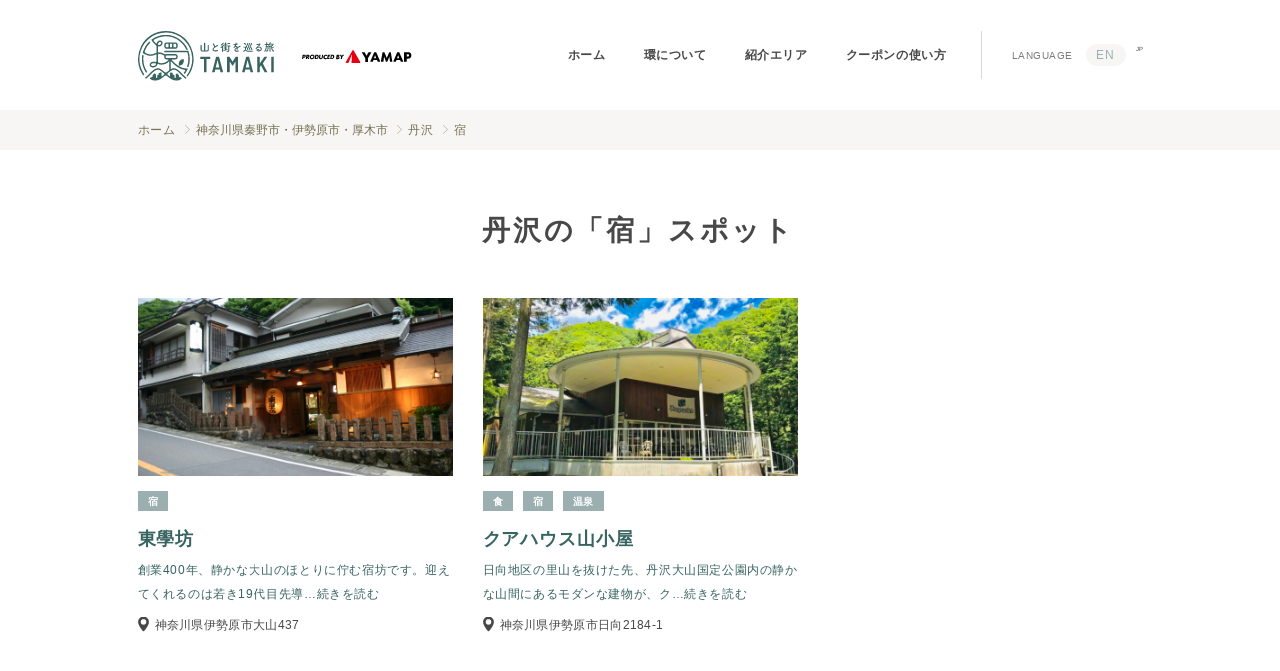

--- FILE ---
content_type: text/html; charset=UTF-8
request_url: https://tamaki.yamap.com/cat-course/cat_inn/?cat_slug_mountain=%E4%B8%B9%E6%B2%A2
body_size: 7330
content:

<!DOCTYPE html>
<html lang="ja"
	prefix="og: https://ogp.me/ns#"  class="mouse modern">
<head>
<meta charset="utf-8">
<meta http-equiv="X-UA-Compatible" content="IE=edge,chrome=1">
<meta name="format-detection" content="telephone=no">
<meta name="viewport" content="width=device-width,initial-scale=1.0">
<title>宿｜山と街を巡る旅 環｜YAMAP</title>
<meta name="description" content="">

<!-- style -->
<link rel="stylesheet" type="text/css" href="https://tamaki.yamap.com/wp-content/themes/yamap/assets/css/animate.min.css">
<link rel="stylesheet" type="text/css" href="https://tamaki.yamap.com/wp-content/themes/yamap/assets/css/vegas.min.css">
<link rel="stylesheet" type="text/css" href="https://tamaki.yamap.com/wp-content/themes/yamap/assets/css/lightbox.css">
<link rel="stylesheet" type="text/css" href="https://tamaki.yamap.com/wp-content/themes/yamap/assets/css/common.css">
<link rel="stylesheet" type="text/css" href="https://tamaki.yamap.com/wp-content/themes/yamap/assets/css/list_spot.css">
<!-- icon -->
<link rel="shortcut icon" href="https://tamaki.yamap.com/wp-content/themes/yamap/assets/img/common/favicon.ico" type="image/vnd.microsoft.icon">
<link rel="apple-touch-icon" href="https://tamaki.yamap.com/wp-content/themes/yamap/assets/img/common/apple-touch-icon.png">

<!-- Google Tag Manager -->
<script>(function(w,d,s,l,i){w[l]=w[l]||[];w[l].push({'gtm.start':
new Date().getTime(),event:'gtm.js'});var f=d.getElementsByTagName(s)[0],
j=d.createElement(s),dl=l!='dataLayer'?'&l='+l:'';j.async=true;j.src=
'https://www.googletagmanager.com/gtm.js?id='+i+dl;f.parentNode.insertBefore(j,f);
})(window,document,'script','dataLayer','GTM-5572V2K');</script>
<!-- End Google Tag Manager -->

<meta name='robots' content='max-image-preview:large' />

<!-- All in One SEO Pack 3.2.10 によって Michael Torbert の Semper Fi Web Design[314,321] -->
<link rel="next" href="https://tamaki.yamap.com/cat-course/cat_inn/page/2/?cat_slug_mountain=%E4%B8%B9%E6%B2%A2" />

<script type="application/ld+json" class="aioseop-schema">{}</script>
<link rel="canonical" href="https://tamaki.yamap.com/cat-course/cat_inn/" />
<!-- All in One SEO Pack -->
<link rel='stylesheet' id='wp-block-library-css'  href='https://tamaki.yamap.com/wp-includes/css/dist/block-library/style.min.css?ver=5.9.12' type='text/css' media='all' />
<style id='global-styles-inline-css' type='text/css'>
body{--wp--preset--color--black: #000000;--wp--preset--color--cyan-bluish-gray: #abb8c3;--wp--preset--color--white: #ffffff;--wp--preset--color--pale-pink: #f78da7;--wp--preset--color--vivid-red: #cf2e2e;--wp--preset--color--luminous-vivid-orange: #ff6900;--wp--preset--color--luminous-vivid-amber: #fcb900;--wp--preset--color--light-green-cyan: #7bdcb5;--wp--preset--color--vivid-green-cyan: #00d084;--wp--preset--color--pale-cyan-blue: #8ed1fc;--wp--preset--color--vivid-cyan-blue: #0693e3;--wp--preset--color--vivid-purple: #9b51e0;--wp--preset--gradient--vivid-cyan-blue-to-vivid-purple: linear-gradient(135deg,rgba(6,147,227,1) 0%,rgb(155,81,224) 100%);--wp--preset--gradient--light-green-cyan-to-vivid-green-cyan: linear-gradient(135deg,rgb(122,220,180) 0%,rgb(0,208,130) 100%);--wp--preset--gradient--luminous-vivid-amber-to-luminous-vivid-orange: linear-gradient(135deg,rgba(252,185,0,1) 0%,rgba(255,105,0,1) 100%);--wp--preset--gradient--luminous-vivid-orange-to-vivid-red: linear-gradient(135deg,rgba(255,105,0,1) 0%,rgb(207,46,46) 100%);--wp--preset--gradient--very-light-gray-to-cyan-bluish-gray: linear-gradient(135deg,rgb(238,238,238) 0%,rgb(169,184,195) 100%);--wp--preset--gradient--cool-to-warm-spectrum: linear-gradient(135deg,rgb(74,234,220) 0%,rgb(151,120,209) 20%,rgb(207,42,186) 40%,rgb(238,44,130) 60%,rgb(251,105,98) 80%,rgb(254,248,76) 100%);--wp--preset--gradient--blush-light-purple: linear-gradient(135deg,rgb(255,206,236) 0%,rgb(152,150,240) 100%);--wp--preset--gradient--blush-bordeaux: linear-gradient(135deg,rgb(254,205,165) 0%,rgb(254,45,45) 50%,rgb(107,0,62) 100%);--wp--preset--gradient--luminous-dusk: linear-gradient(135deg,rgb(255,203,112) 0%,rgb(199,81,192) 50%,rgb(65,88,208) 100%);--wp--preset--gradient--pale-ocean: linear-gradient(135deg,rgb(255,245,203) 0%,rgb(182,227,212) 50%,rgb(51,167,181) 100%);--wp--preset--gradient--electric-grass: linear-gradient(135deg,rgb(202,248,128) 0%,rgb(113,206,126) 100%);--wp--preset--gradient--midnight: linear-gradient(135deg,rgb(2,3,129) 0%,rgb(40,116,252) 100%);--wp--preset--duotone--dark-grayscale: url('#wp-duotone-dark-grayscale');--wp--preset--duotone--grayscale: url('#wp-duotone-grayscale');--wp--preset--duotone--purple-yellow: url('#wp-duotone-purple-yellow');--wp--preset--duotone--blue-red: url('#wp-duotone-blue-red');--wp--preset--duotone--midnight: url('#wp-duotone-midnight');--wp--preset--duotone--magenta-yellow: url('#wp-duotone-magenta-yellow');--wp--preset--duotone--purple-green: url('#wp-duotone-purple-green');--wp--preset--duotone--blue-orange: url('#wp-duotone-blue-orange');--wp--preset--font-size--small: 13px;--wp--preset--font-size--medium: 20px;--wp--preset--font-size--large: 36px;--wp--preset--font-size--x-large: 42px;}.has-black-color{color: var(--wp--preset--color--black) !important;}.has-cyan-bluish-gray-color{color: var(--wp--preset--color--cyan-bluish-gray) !important;}.has-white-color{color: var(--wp--preset--color--white) !important;}.has-pale-pink-color{color: var(--wp--preset--color--pale-pink) !important;}.has-vivid-red-color{color: var(--wp--preset--color--vivid-red) !important;}.has-luminous-vivid-orange-color{color: var(--wp--preset--color--luminous-vivid-orange) !important;}.has-luminous-vivid-amber-color{color: var(--wp--preset--color--luminous-vivid-amber) !important;}.has-light-green-cyan-color{color: var(--wp--preset--color--light-green-cyan) !important;}.has-vivid-green-cyan-color{color: var(--wp--preset--color--vivid-green-cyan) !important;}.has-pale-cyan-blue-color{color: var(--wp--preset--color--pale-cyan-blue) !important;}.has-vivid-cyan-blue-color{color: var(--wp--preset--color--vivid-cyan-blue) !important;}.has-vivid-purple-color{color: var(--wp--preset--color--vivid-purple) !important;}.has-black-background-color{background-color: var(--wp--preset--color--black) !important;}.has-cyan-bluish-gray-background-color{background-color: var(--wp--preset--color--cyan-bluish-gray) !important;}.has-white-background-color{background-color: var(--wp--preset--color--white) !important;}.has-pale-pink-background-color{background-color: var(--wp--preset--color--pale-pink) !important;}.has-vivid-red-background-color{background-color: var(--wp--preset--color--vivid-red) !important;}.has-luminous-vivid-orange-background-color{background-color: var(--wp--preset--color--luminous-vivid-orange) !important;}.has-luminous-vivid-amber-background-color{background-color: var(--wp--preset--color--luminous-vivid-amber) !important;}.has-light-green-cyan-background-color{background-color: var(--wp--preset--color--light-green-cyan) !important;}.has-vivid-green-cyan-background-color{background-color: var(--wp--preset--color--vivid-green-cyan) !important;}.has-pale-cyan-blue-background-color{background-color: var(--wp--preset--color--pale-cyan-blue) !important;}.has-vivid-cyan-blue-background-color{background-color: var(--wp--preset--color--vivid-cyan-blue) !important;}.has-vivid-purple-background-color{background-color: var(--wp--preset--color--vivid-purple) !important;}.has-black-border-color{border-color: var(--wp--preset--color--black) !important;}.has-cyan-bluish-gray-border-color{border-color: var(--wp--preset--color--cyan-bluish-gray) !important;}.has-white-border-color{border-color: var(--wp--preset--color--white) !important;}.has-pale-pink-border-color{border-color: var(--wp--preset--color--pale-pink) !important;}.has-vivid-red-border-color{border-color: var(--wp--preset--color--vivid-red) !important;}.has-luminous-vivid-orange-border-color{border-color: var(--wp--preset--color--luminous-vivid-orange) !important;}.has-luminous-vivid-amber-border-color{border-color: var(--wp--preset--color--luminous-vivid-amber) !important;}.has-light-green-cyan-border-color{border-color: var(--wp--preset--color--light-green-cyan) !important;}.has-vivid-green-cyan-border-color{border-color: var(--wp--preset--color--vivid-green-cyan) !important;}.has-pale-cyan-blue-border-color{border-color: var(--wp--preset--color--pale-cyan-blue) !important;}.has-vivid-cyan-blue-border-color{border-color: var(--wp--preset--color--vivid-cyan-blue) !important;}.has-vivid-purple-border-color{border-color: var(--wp--preset--color--vivid-purple) !important;}.has-vivid-cyan-blue-to-vivid-purple-gradient-background{background: var(--wp--preset--gradient--vivid-cyan-blue-to-vivid-purple) !important;}.has-light-green-cyan-to-vivid-green-cyan-gradient-background{background: var(--wp--preset--gradient--light-green-cyan-to-vivid-green-cyan) !important;}.has-luminous-vivid-amber-to-luminous-vivid-orange-gradient-background{background: var(--wp--preset--gradient--luminous-vivid-amber-to-luminous-vivid-orange) !important;}.has-luminous-vivid-orange-to-vivid-red-gradient-background{background: var(--wp--preset--gradient--luminous-vivid-orange-to-vivid-red) !important;}.has-very-light-gray-to-cyan-bluish-gray-gradient-background{background: var(--wp--preset--gradient--very-light-gray-to-cyan-bluish-gray) !important;}.has-cool-to-warm-spectrum-gradient-background{background: var(--wp--preset--gradient--cool-to-warm-spectrum) !important;}.has-blush-light-purple-gradient-background{background: var(--wp--preset--gradient--blush-light-purple) !important;}.has-blush-bordeaux-gradient-background{background: var(--wp--preset--gradient--blush-bordeaux) !important;}.has-luminous-dusk-gradient-background{background: var(--wp--preset--gradient--luminous-dusk) !important;}.has-pale-ocean-gradient-background{background: var(--wp--preset--gradient--pale-ocean) !important;}.has-electric-grass-gradient-background{background: var(--wp--preset--gradient--electric-grass) !important;}.has-midnight-gradient-background{background: var(--wp--preset--gradient--midnight) !important;}.has-small-font-size{font-size: var(--wp--preset--font-size--small) !important;}.has-medium-font-size{font-size: var(--wp--preset--font-size--medium) !important;}.has-large-font-size{font-size: var(--wp--preset--font-size--large) !important;}.has-x-large-font-size{font-size: var(--wp--preset--font-size--x-large) !important;}
</style>
<link rel='stylesheet' id='bogo-css'  href='https://tamaki.yamap.com/wp-content/plugins/bogo/includes/css/style.css?ver=3.2.1' type='text/css' media='all' />
<link rel="alternate" hreflang="ja" href="https://tamaki.yamap.com/cat-course/cat_inn/" />
<link rel="alternate" hreflang="en-US" href="https://tamaki.yamap.com/en/cat-course/cat_inn/" />

</head>

<body>

<!-- Google Tag Manager (noscript) -->
<noscript><iframe src="https://www.googletagmanager.com/ns.html?id=GTM-5572V2K"
height="0" width="0" style="display:none;visibility:hidden"></iframe></noscript>
<!-- End Google Tag Manager (noscript) -->

<header class="global-header">
	<div class="box-title">
		 <h2><a href="https://tamaki.yamap.com/"><img src="https://tamaki.yamap.com/wp-content/themes/yamap/assets/img/common/logo_tamaki.svg" alt="山と街を巡る旅 環｜YAMAP"></a></h2>
		 <h3><img src="https://tamaki.yamap.com/wp-content/themes/yamap/assets/img/common/logo_produced_by_yamap.svg" alt="PRODUCED BY YAMAP"></h3>
	</div>
	<div class="box-nav">
		<div class="block-global">		
			<nav class="nav-global">
				<ul>
					<li><a href="https://tamaki.yamap.com/">ホーム</a></li>
					<li><a href="https://tamaki.yamap.com/about/">環について</a></li>
					<li><a href="https://tamaki.yamap.com/list_area/">紹介エリア</a></li>
					<li><a href="https://tamaki.yamap.com/coupon/">クーポンの使い方</a></li>

				</ul>
			</nav>
		</div>
		<div class="block-language">
			<h3>LANGUAGE</h3>		
			<nav class="nav-language">
				    <ul class="bogo-language-switcher"><li class="en-US en first"><a rel="alternate" hreflang="en-US" href="https://tamaki.yamap.com/en/cat-course/cat_inn/" title="英語 (アメリカ)">EN</a></li>
<li class="ja current last">JP</li>
</ul>
			</nav>
		</div>
	</div>
</header>

<div class="box-nav-sp">
	<div class="inner">	
		<div class="menu-button">
			<div class="inner">
				<span class="top"></span>
				<span class="middle"></span>
				<span class="bottom"></span>
			</div>    		
		</div>

		<div class="menu-field">
			<div class="inner">			
				<nav>
					<ul>

					<li><a href="https://tamaki.yamap.com/">ホーム</a></li>
					<li><a href="https://tamaki.yamap.com/about/">環について</a></li>
					<li><a href="https://tamaki.yamap.com/list_area/">紹介エリア</a></li>
					<li><a href="https://tamaki.yamap.com/coupon/">クーポンの使い方</a></li>
				</ul>
				</nav>
				<div class="block-language">
					<h3>LANGUAGE</h3>		
					<nav class="nav-language">
				    <ul class="bogo-language-switcher"><li class="en-US en first"><a rel="alternate" hreflang="en-US" href="https://tamaki.yamap.com/en/cat-course/cat_inn/" title="英語 (アメリカ)">EN</a></li>
<li class="ja current last">JP</li>
</ul>
					</nav>
				</div>
				<div class="block-sub">
					<nav class="nav-sub">
						<ul>
							<li><a href="https://tamaki.yamap.com/publish/">掲載をお考えの方</a></li>
				
							<li><a href="https://corporate.yamap.co.jp/" target="_blank">運営会社</a></li>
							<li><a href="https://yamap.com/" target="_blank">YAMAP</a></li>
							<li><a href="https://mag.yamap.com/" target="_blank">MAGAZINE</a></li>
							<li><a href="https://store.yamap.com/" target="_blank">STORE</a></li>
						</ul>
					</nav>
				</div>
			</div>
		</div>
	</div>
</div>
<div class="breadcrumb">    <ul itemscope itemtype="https://schema.org/BreadcrumbList"><li itemprop="itemListElement" itemscope itemtype="https://schema.org/ListItem">    <a href="https://tamaki.yamap.com" itemprop="item" href="https://cluster-seo.com/"><span itemprop="name">ホーム</span></a>    <meta itemprop="position" content="1" /></li><li itemprop="itemListElement" itemscope itemtype="https://schema.org/ListItem">    <span itemprop="name">神奈川県秦野市・伊勢原市・厚木市</span>    <meta itemprop="position" content="1" /></li> <li itemprop="itemListElement" itemscope itemtype="https://schema.org/ListItem">    <a href="https://tamaki.yamap.com/mountain_range/7988/" itemprop="item" href="https://cluster-seo.com/"><span itemprop="name">丹沢</span></a>    <meta itemprop="position" content="2" /></li> <li itemprop="itemListElement" itemscope itemtype="https://schema.org/ListItem">    <span>宿</span></li>    </ul></div>
<main>


  <section class="con-spot">
    <div class="inner">
      
        <h1 class="title-h1-style01">丹沢の「宿」スポット</h1>
      

<div class="block-view-pc"><ul class="list-spot js-block_more">

<li>  <a href="https://tamaki.yamap.com/spot/8439/">    <div class="image"><span class="lazyload" data-bg="https://wp-offlod-yamap-tamakiblog-production.s3.ap-northeast-1.amazonaws.com/wp-content/uploads/2021/02/08100838/6_tanzawa_togakubo7-1400x934.jpg"></span></div>    <div class="detail"><ul class="list-category"><li><span class="color02 ">宿</span></li>        </ul>      <h3>東學坊</h3><p class="text">創業400年、静かな大山のほとりに佇む宿坊です。迎えてくれるのは若き19代目先導<span class="more">…続きを読む</span></p>      <p class="text-area">神奈川県伊勢原市大山437</p>    </div>  </a></li>


<li>  <a href="https://tamaki.yamap.com/spot/8410/">    <div class="image"><span class="lazyload" data-bg="https://wp-offlod-yamap-tamakiblog-production.s3.ap-northeast-1.amazonaws.com/wp-content/uploads/2021/02/08094513/3_tanzawa_yamagoya4-1400x934.jpg"></span></div>    <div class="detail"><ul class="list-category"><li><span class="color02 ">食</span></li><li><span class="color02 ">宿</span></li><li><span class="color02 ">温泉</span></li>        </ul>      <h3>クアハウス山小屋</h3><p class="text">日向地区の里山を抜けた先、丹沢大山国定公園内の静かな山間にあるモダンな建物が、ク<span class="more">…続きを読む</span></p>      <p class="text-area">神奈川県伊勢原市日向2184-1</p>    </div>  </a></li>
</ul></div><div class="block-view-sp"><ul class="list-spot js-block_more">

<li>  <a href="https://tamaki.yamap.com/spot/8439/">    <div class="image"><span class="lazyload" data-bg="https://wp-offlod-yamap-tamakiblog-production.s3.ap-northeast-1.amazonaws.com/wp-content/uploads/2021/02/08100838/6_tanzawa_togakubo7-1400x934.jpg"></span></div>    <div class="detail"><ul class="list-category"><li><span class="color02 ">宿</span></li>        </ul>      <h3>東學坊</h3><p class="text">創業400年、静かな大山のほとりに佇む宿坊です。迎えてくれるのは若き19代目先導<span class="more">…続きを読む</span></p>      <p class="text-area">神奈川県伊勢原市大山437</p>    </div>  </a></li>


<li>  <a href="https://tamaki.yamap.com/spot/8410/">    <div class="image"><span class="lazyload" data-bg="https://wp-offlod-yamap-tamakiblog-production.s3.ap-northeast-1.amazonaws.com/wp-content/uploads/2021/02/08094513/3_tanzawa_yamagoya4-1400x934.jpg"></span></div>    <div class="detail"><ul class="list-category"><li><span class="color02 ">食</span></li><li><span class="color02 ">宿</span></li><li><span class="color02 ">温泉</span></li>        </ul>      <h3>クアハウス山小屋</h3><p class="text">日向地区の里山を抜けた先、丹沢大山国定公園内の静かな山間にあるモダンな建物が、ク<span class="more">…続きを読む</span></p>      <p class="text-area">神奈川県伊勢原市日向2184-1</p>    </div>  </a></li>
</ul></div>


    </div>
  </section>

  <section class="con-genre">
    <div class="inner">
    <h2 class="title-h2-style01">他のジャンルから探す</h2>
      <!-- <p class="text">他のスポットを探す他のスポットを探す他のスポットを探す他のスポットを探す</p> -->
<nav class="nav-category">  <ul>    <li><a href="https://tamaki.yamap.com/spot/?cat_slug_mountain=%e4%b8%b9%e6%b2%a2"><span>すべて</span></a></li>    <li><a href="https://tamaki.yamap.com/cat-course/cat_inn/?cat_slug_mountain=%e4%b8%b9%e6%b2%a2"><span>宿</span></a></li>    <li><a href="https://tamaki.yamap.com/cat-course/%e3%81%9d%e3%81%ae%e4%bb%96/?cat_slug_mountain=%e4%b8%b9%e6%b2%a2"><span>その他</span></a></li>    <li><a href="https://tamaki.yamap.com/cat-course/cat-omiyage-jp/?cat_slug_mountain=%e4%b8%b9%e6%b2%a2"><span>お土産</span></a></li>    <li><a href="https://tamaki.yamap.com/cat-course/cat_history/?cat_slug_mountain=%e4%b8%b9%e6%b2%a2"><span>歴史・文化</span></a></li>    <li><a href="https://tamaki.yamap.com/cat-course/cat_hotspring/?cat_slug_mountain=%e4%b8%b9%e6%b2%a2"><span>温泉</span></a></li>    <li><a href="https://tamaki.yamap.com/cat-course/cat_eat/?cat_slug_mountain=%e4%b8%b9%e6%b2%a2"><span>食</span></a></li>  </ul></nav>    </div>
  </section>

</main>




<footer class="global-footer">
	<div class="box-register">
		<div class="inner">
			<div class="image view_pc"><img src="https://tamaki.yamap.com/wp-content/themes/yamap/assets/img/common/image_footer_device.png" alt=""></div>
			<div class="image view_sp"><img src="https://tamaki.yamap.com/wp-content/themes/yamap/assets/img/common/image_footer_device_sp.png" alt=""></div>
			<div class="detail">
				<div class="text-copy">山の安全は、ここから。<br>
					無料で新規登録。</div>
				<div class="logo"><img src="https://tamaki.yamap.com/wp-content/themes/yamap/assets/img/common/logo_footer_yamap.svg" alt="YAMAP"></div>
				<div class="block-btn-store">
					<p class="btn-app"><a href="https://apps.apple.com/jp/app/id558780450" target="_blank"><img src="https://tamaki.yamap.com/wp-content/themes/yamap/assets/img/common/button_app_store.png" alt="App Store"></a></p>
					<p class="btn-google"><a href="https://play.google.com/store/apps/details?id=jp.co.yamap" target="_blank"><img src="https://tamaki.yamap.com/wp-content/themes/yamap/assets/img/common/button_google_play.png" alt="Google Play"></a></p>
				</div>
			</div>
		</div>
	</div>
	<div class="box-footer">
		<div class="inner">
			<div class="block-title">
				<p class="btn-coupon"><a href="https://tamaki.yamap.com/coupon/"><span>クーポンの使い方</span></a></p>
				<h2><a href="https://tamaki.yamap.com/"><img src="https://tamaki.yamap.com/wp-content/themes/yamap/assets/img/common/logo_footer_tamaki.svg" alt="山と街を巡る旅 環｜YAMAP"></a></h2>
			</div>
			<div class="block-area">
				<h3>紹介エリア</h3>
<nav class="nav-area">	<ul><li>	<h4>中国・四国</h4>	<ul>		<li><a href="https://tamaki.yamap.com/mountain_range/9147/">山口県・周防大島 / 周防大島</a></li>		<li><a href="https://tamaki.yamap.com/mountain_range/7137/">庄原市・神石高原町・奥出雲町・日南町 / 比婆道後帝釈国定公園</a></li>		<li><a href="https://tamaki.yamap.com/mountain_range/1214/">鳥取県大山町 / 大山(だいせん)</a></li>	</ul></li><li>	<h4>関西・中部</h4>	<ul>		<li><a href="https://tamaki.yamap.com/mountain_range/9383/">大阪府泉南市 / 紀泉アルプス</a></li>		<li><a href="https://tamaki.yamap.com/mountain_range/8368/">岐阜県大野郡白川村 / 三方岩岳</a></li>		<li><a href="https://tamaki.yamap.com/mountain_range/5550/">和歌山県田辺市 / 熊野古道中辺路・奇絶峡・高尾山</a></li>		<li><a href="https://tamaki.yamap.com/mountain_range/1116/">兵庫県神戸市 / 六甲山</a></li>	</ul></li><li>	<h4>北陸・甲信越</h4>	<ul>		<li><a href="https://tamaki.yamap.com/mountain_range/7393/">長野県駒ヶ根市 / 木曽駒ヶ岳</a></li>		<li><a href="https://tamaki.yamap.com/mountain_range/8370/">新潟県佐渡市 / 金北山</a></li>		<li><a href="https://tamaki.yamap.com/mountain_range/1218/">長野県小谷村 / 雨飾山</a></li>		<li><a href="https://tamaki.yamap.com/mountain_range/1493/">岐阜県高山市・飛騨市 / 乗鞍岳</a></li>		<li><a href="https://tamaki.yamap.com/mountain_range/1216/">長野県大町市 / 鷹狩山</a></li>		<li><a href="https://tamaki.yamap.com/mountain_range/1120/">山梨県甲府市 / 羅漢寺山</a></li>	</ul></li><li>	<h4>北海道・東北</h4>	<ul>		<li><a href="https://tamaki.yamap.com/mountain_range/7990/">北海道釧路市 / 阿寒・摩周</a></li>		<li><a href="https://tamaki.yamap.com/mountain_range/8364/">山形県山形市 / 蔵王連峰</a></li>		<li><a href="https://tamaki.yamap.com/mountain_range/8709/">山形県酒田市 / 鳥海山</a></li>		<li><a href="https://tamaki.yamap.com/mountain_range/1117/">福島県二本松市 / 安達太良山</a></li>	</ul></li><li>	<h4>関東</h4>	<ul>		<li><a href="https://tamaki.yamap.com/mountain_range/10664/">群馬県富岡市・安中市・下仁田町 / 妙義山</a></li>		<li><a href="https://tamaki.yamap.com/mountain_range/7969/">群馬県片品村・丸沼高原 / 日光白根山</a></li>		<li><a href="https://tamaki.yamap.com/mountain_range/9389/">神奈川県箱根市 / 箱根外輪山</a></li>		<li><a href="https://tamaki.yamap.com/mountain_range/7988/">神奈川県秦野市・伊勢原市・厚木市 / 丹沢・大山</a></li>		<li><a href="https://tamaki.yamap.com/mountain_range/7396/">東京都八丈島八丈町 / 八丈富士</a></li>		<li><a href="https://tamaki.yamap.com/mountain_range/7992/">埼玉県秩父郡横瀬町 / 武甲山</a></li>		<li><a href="https://tamaki.yamap.com/mountain_range/8366/">群馬県みなかみ町 / 谷川岳</a></li>		<li><a href="https://tamaki.yamap.com/mountain_range/7568/">埼玉県秩父市・小鹿野町 / 三峰山・両神山</a></li>		<li><a href="https://tamaki.yamap.com/mountain_range/2698/">神奈川県横須賀市・三浦市 / 三浦丘陵</a></li>		<li><a href="https://tamaki.yamap.com/mountain_range/3643/">千葉県館山市・富津市・鴨川市・南房総市・鋸南町 / 房総丘陵</a></li>	</ul></li><li>	<h4>番外編</h4>	<ul>		<li><a href="https://tamaki.yamap.com/mountain_range/2394/">中国地方5県 / 中国地方5県サイクリングコース</a></li>	</ul></li><li>	<h4>九州</h4>	<ul>		<li><a href="https://tamaki.yamap.com/mountain_range/11014/">鹿児島県いちき串木野市 / 冠岳</a></li>		<li><a href="https://tamaki.yamap.com/mountain_range/10949/">鹿児島県肝属郡錦江町 / 稲尾岳</a></li>		<li><a href="https://tamaki.yamap.com/mountain_range/10495/">鹿児島県奄美市 / 奄美トレイル（名瀬エリア）</a></li>		<li><a href="https://tamaki.yamap.com/mountain_range/5960/">大分県日田市 / 【日田市】釈迦岳・御前岳</a></li>		<li><a href="https://tamaki.yamap.com/mountain_range/9833/">大分県玖珠町 / 【玖珠町】万年山・伐株山</a></li>		<li><a href="https://tamaki.yamap.com/mountain_range/9835/">大分県九重町 / 【九重町】くじゅう連山</a></li>		<li><a href="https://tamaki.yamap.com/mountain_range/9450/">長崎県雲仙市 / 雲仙</a></li>		<li><a href="https://tamaki.yamap.com/mountain_range/7339/">鹿児島県霧島市 / 霧島</a></li>		<li><a href="https://tamaki.yamap.com/mountain_range/5185/">大分県豊後高田市・国東市 / 六郷満山</a></li>		<li><a href="https://tamaki.yamap.com/mountain_range/5552/">熊本県阿蘇郡南阿蘇村 / 阿蘇</a></li>		<li><a href="https://tamaki.yamap.com/mountain_range/6925/">熊本県上天草市 / 天草</a></li>		<li><a href="https://tamaki.yamap.com/mountain_range/5371/">長崎県対馬市 / 対馬</a></li>		<li><a href="https://tamaki.yamap.com/mountain_range/5020/">宮崎県東臼杵郡椎葉村 / 扇山</a></li>		<li><a href="https://tamaki.yamap.com/mountain_range/4336/">福岡県田川郡赤村 / 岩石山</a></li>		<li><a href="https://tamaki.yamap.com/mountain_range/3076/">大分県豊後大野市・竹田市 / 祖母山・奥岳川</a></li>	</ul></li>	</ul></nav>
			</div>
			<div class="block-end">
				<nav class="nav-footer">
					<ul>
						<li><a href="https://tamaki.yamap.com/publish/">掲載をお考えの方</a></li>
		
						<li><a href="https://corporate.yamap.co.jp/" target="_blank">運営会社</a></li>
						<li><a href="https://yamap.com/" target="_blank">YAMAP</a></li>
						<li><a href="https://mag.yamap.com/" target="_blank">YAMAP MAGAZINE</a></li>
						<li><a href="https://store.yamap.com/" target="_blank">YAMAP STORE</a></li>
					</ul>
				</nav>
				<p class="copyright">&copy; YAMAP INC. All Rights Reserved.</p>
			</div>
		</div>
	</div>
</footer>

<!-- script -->
<script>
  (function(d) {
    var config = {
      kitId: 'rte4bpj',
      scriptTimeout: 3000,
      async: true
    },
    h=d.documentElement,t=setTimeout(function(){h.className=h.className.replace(/\bwf-loading\b/g,"")+" wf-inactive";},config.scriptTimeout),tk=d.createElement("script"),f=false,s=d.getElementsByTagName("script")[0],a;h.className+=" wf-loading";tk.src='https://use.typekit.net/'+config.kitId+'.js';tk.async=true;tk.onload=tk.onreadystatechange=function(){a=this.readyState;if(f||a&&a!="complete"&&a!="loaded")return;f=true;clearTimeout(t);try{Typekit.load(config)}catch(e){}};s.parentNode.insertBefore(tk,s)
  })(document);
</script>
<script src="https://ajax.googleapis.com/ajax/libs/jquery/3.4.1/jquery.min.js"></script>
<script src="https://tamaki.yamap.com/wp-content/themes/yamap/assets/js/lightbox.js"></script>
<script src="https://tamaki.yamap.com/wp-content/themes/yamap/assets/js/vegas.min.js"></script>
<script src="https://tamaki.yamap.com/wp-content/themes/yamap/assets/js/jquery.heightLine.js"></script>
<script src="https://tamaki.yamap.com/wp-content/themes/yamap/assets/js/mixitup.min.js"></script>
<script src="https://tamaki.yamap.com/wp-content/themes/yamap/assets/js/config.js"></script>
<script src="https://tamaki.yamap.com/wp-content/themes/yamap/assets/js/scroll-anime.js"></script>
<script src="https://tamaki.yamap.com/wp-content/themes/yamap/assets/js/lazysizes.min.js"></script>
<script src="https://tamaki.yamap.com/wp-content/themes/yamap/assets/js/ls.unveilhooks.min.js"></script>
<script src="https://tamaki.yamap.com/wp-content/themes/yamap/assets/js/common.js"></script>
<script>
	$(function(){



		if($w.width() < 751) {
			//要素の数を数える
			var divlength = $('.block-view-sp .js-block_more').length;

			if(divlength > 0) {
				//分割したい個数を入力
				var division = 1;
				
				//分割数で割る
				dlsizePerResult = divlength / division;
				//分割数 刻みで後ろにmorelinkを追加する
				for(i=1;i<=dlsizePerResult-1;i++){

					if ( $('html').attr('lang') == "en" ) {
						$('.block-view-sp .js-block_more').eq(division*i-1)
						.after('<p class="link-button-style01 js-readmore view_sp link'+i+'"><a href="#"><span>More read</span></a></p>');
					} else {
						$('.block-view-sp .js-block_more').eq(division*i-1)
						.after('<p class="link-button-style01 js-readmore view_sp link'+i+'"><a href="#"><span>もっと読む</span></a></p>');
					}
				}
				//最初のli（分割数）と、morelinkを残して他を非表示
				$('.block-view-sp .js-block_more,.js-readmore').hide();
				for(j=0;j<division;j++){
					$('.block-view-sp .js-block_more').eq(j).show();
				}
				$('.js-readmore.link1').show();
				
				//readmoreにクリック時の動作
				$('.js-readmore').click(function(event){
					event.preventDefault();
					//何個目のreadmoreがクリックされたかをカウント
					index = $(this).index('.js-readmore');
					//(クリックされたindex +2) * 分割数 = 表示数
					for(k=0;k<(index+2)*division;k++){
						$('.block-view-sp .js-block_more').eq(k).fadeIn();
					}
					
					//一旦全てのreadmore削除
					$('.js-readmore').hide();
					//次のreadmore(index+1)を表示
					$('.js-readmore').eq(index+1).show();

				});
			}
		}

		$("p:has(span.s1 b)").addClass("js-parent");

		$('.js-heighLine-group01').heightLine();

	});
</script>
<script type='text/javascript' src='https://tamaki.yamap.com/wp-content/plugins/bj-lazy-load/js/bj-lazy-load.min.js?ver=2' id='BJLL-js'></script>
</body>
</html>


--- FILE ---
content_type: text/css
request_url: https://tamaki.yamap.com/wp-content/themes/yamap/assets/css/list_spot.css
body_size: 602
content:
@charset "UTF-8";section.con-spot .inner{max-width:1005px;margin:0 auto}@media screen and (max-width:1039px){section.con-spot .inner{width:90%}}@media screen and (max-width:750px){section.con-spot .inner{width:84%}}section.con-spot{padding-top:60px}@media screen and (max-width:750px){section.con-spot{padding-top:30px}}@media screen and (max-width:750px){section.con-spot .inner ul.list-spot>li{margin-bottom:30px}}@media screen and (max-width:750px){section.con-spot .inner ul.list-spot>li a .detail p.text-area{margin-top:8px;padding-left:16px}}section.con-spot .inner p.link-button-style01.view_sp{display:none}@media screen and (max-width:750px){section.con-spot .inner p.link-button-style01.view_sp{display:block}}section.con-spot .inner nav.pagenation{max-width:728px;margin:10px auto 0}@media screen and (max-width:750px){section.con-spot .inner nav.pagenation{display:none}}section.con-spot .inner nav.pagenation ul{border-top:1px solid #F7F6F4;border-bottom:1px solid #F7F6F4;padding:24px 0;text-align:center;letter-spacing:-.4em}section.con-spot .inner nav.pagenation ul li{display:inline-block;margin:0 21px;letter-spacing:0}section.con-spot .inner nav.pagenation ul li a,section.con-spot .inner nav.pagenation ul li span{display:block;color:#797052;font-size:1.6rem;font-weight:700;letter-spacing:0.025em}section.con-spot .inner nav.pagenation ul li a{transition:.3s ease-out;letter-spacing:0.05em}.mouse section.con-spot .inner nav.pagenation ul li a:hover,.touch section.con-spot .inner nav.pagenation ul li a.touchstart{opacity:0.8}.touch section.con-spot .inner nav.pagenation ul li a{-webkit-tap-highlight-color:rgba(0,0,0,0)}.touch section.con-spot .inner nav.pagenation ul li a.touchend{transition-delay:200ms}section.con-spot .inner nav.pagenation ul li.next a,section.con-spot .inner nav.pagenation ul li.prev a{display:block}section.con-spot .inner nav.pagenation ul li.next a img,section.con-spot .inner nav.pagenation ul li.prev a img{vertical-align:middle;width:8px;margin-bottom:3px}section.con-spot .inner nav.pagenation ul li.prev{margin-right:45px}section.con-spot .inner nav.pagenation ul li.next{margin-left:45px}section.con-genre{padding-top:72px;padding-bottom:65px}@media screen and (max-width:750px){section.con-genre{padding-top:50px;padding-bottom:35px}}@media screen and (max-width:750px){section.con-genre .inner h2.title-h2-style01{font-size:2.2rem;padding-bottom:0;margin-bottom:5px}section.con-genre .inner h2.title-h2-style01:after{display:none}}section.con-genre .inner p.text{display:none;text-align:center;font-size:1.4rem;line-height:2.0;margin-bottom:20px}@media screen and (max-width:750px){section.con-genre .inner p.text{display:block}}
/*# sourceMappingURL=list_spot.css.map */

--- FILE ---
content_type: image/svg+xml
request_url: https://tamaki.yamap.com/wp-content/themes/yamap/assets/img/common/icon_arrow_right_white.svg
body_size: 261
content:
<svg xmlns="http://www.w3.org/2000/svg" width="4.825" height="8.732" viewBox="0 0 4.825 8.732">
  <g id="icon_arrow_right_white" transform="translate(-20 -6738.619)">
    <path id="down001_-_E049" data-name="down001 - E049" d="M-15.825-38.3l.455-.455,3.915,3.906,3.906-3.906.455.455-4.362,4.37Z" transform="translate(58.76 6731.526) rotate(-90)" fill="#fff"/>
  </g>
</svg>


--- FILE ---
content_type: image/svg+xml
request_url: https://tamaki.yamap.com/wp-content/themes/yamap/assets/img/common/logo_footer_yamap.svg
body_size: 1284
content:
<svg width="205" height="40" viewBox="0 0 205 40" fill="none" xmlns="http://www.w3.org/2000/svg">
<path d="M79.3904 7.75627C79.3904 7.20226 78.9471 6.75903 78.3931 6.75903H71.6895C71.3017 6.75903 70.9693 6.98064 70.8031 7.25764L64.9305 18.6704L59.058 7.25764C58.8918 6.92523 58.5593 6.75903 58.1715 6.75903H51.4679C50.9139 6.75903 50.4707 7.20226 50.4707 7.75627C50.4707 7.92248 50.5261 8.08868 50.5815 8.25489L60.7754 25.4294V35.7341C60.7754 36.2881 61.2186 36.7313 61.7726 36.7313H68.0884C68.6424 36.7313 69.0857 36.2881 69.0857 35.7341V25.4294L79.2796 8.25489C79.335 8.08868 79.3904 7.92248 79.3904 7.75627ZM95.069 7.36846C94.9028 6.98064 94.5704 6.75903 94.1826 6.75903H89.0303C88.6424 6.75903 88.31 6.98064 88.1438 7.36846L76.5095 35.3463C76.4541 35.4571 76.4541 35.5679 76.4541 35.7341C76.4541 36.2881 76.8973 36.7313 77.4513 36.7313H83.3793C83.7671 36.7313 84.1549 36.4543 84.2657 36.1219L85.9278 31.5236H97.1743L98.8364 36.1219C99.0026 36.5097 99.335 36.7313 99.7228 36.7313H105.762C106.316 36.7313 106.759 36.2881 106.759 35.7341C106.759 35.6233 106.759 35.4571 106.703 35.3463L95.069 7.36846ZM88.1438 25.4848L91.5787 16.1219L95.0136 25.4848H88.1438ZM140.443 7.53465C140.332 7.09144 139.944 6.75903 139.501 6.75903H136.011C135.623 6.75903 135.291 6.98064 135.124 7.36846L127.811 25.1524L120.498 7.36846C120.332 6.98064 120 6.75903 119.612 6.75903H115.512C115.069 6.75903 114.626 7.09144 114.57 7.53465L109.418 35.5125C109.418 35.5679 109.418 35.6233 109.418 35.6787C109.418 36.2327 109.861 36.6759 110.415 36.6759H116.343C116.842 36.6759 117.23 36.2881 117.285 35.8449L119.113 20.9419L125.54 36.1219C125.706 36.4543 126.039 36.7313 126.426 36.7313H129.363C129.75 36.7313 130.083 36.5097 130.249 36.1219L136.676 20.9419L138.504 35.8449C138.559 36.3435 139.003 36.6759 139.446 36.6759H144.764C145.318 36.6759 145.762 36.2327 145.762 35.6787C145.762 35.6233 145.762 35.5679 145.762 35.5125L140.443 7.53465ZM166.87 7.36846C166.703 6.98064 166.371 6.75903 165.983 6.75903H160.831C160.443 6.75903 160.111 6.98064 159.944 7.36846L148.31 35.3463C148.255 35.4571 148.255 35.5679 148.255 35.7341C148.255 36.2881 148.698 36.7313 149.252 36.7313H155.18C155.568 36.7313 155.955 36.4543 156.066 36.1219L157.728 31.5236H168.975L170.637 36.1219C170.803 36.5097 171.136 36.7313 171.523 36.7313H177.451C178.005 36.7313 178.449 36.2881 178.449 35.7341C178.449 35.6233 178.449 35.4571 178.393 35.3463L166.87 7.36846ZM159.944 25.4848L163.379 16.1219L166.814 25.4848H159.944ZM194.515 6.75903H182.493C181.939 6.75903 181.496 7.20226 181.496 7.75627V35.7341C181.496 36.2881 181.939 36.7313 182.493 36.7313H188.642C189.196 36.7313 189.64 36.2881 189.64 35.7341V26.8144H194.57C200.775 26.8144 204.598 22.9917 204.598 16.7867C204.487 10.5818 200.72 6.75903 194.515 6.75903ZM192.853 20.6649H189.584V12.9086H192.853C195.291 12.9086 196.731 14.4045 196.731 16.7867C196.731 19.169 195.235 20.6649 192.853 20.6649Z" fill="black"/>
<path d="M45.374 37.5069L24.2659 0.941818C23.9335 0.3324 23.3795 0 22.8255 0C22.2715 0 21.7729 0.3324 21.3851 0.941818L0.277008 37.5069C0.0554017 37.8393 0 38.1718 0 38.5042C0 39.3352 0.664824 40 1.71746 40H7.20222C8.19945 40 9.14127 39.3906 9.52908 38.3934L18.2271 16.0665C18.615 15.1247 19.3352 15.2909 19.2798 16.2881L18.338 37.9501C18.2826 39.169 19.0582 40 20.277 40H43.9335C44.9862 40 45.651 39.3352 45.651 38.5042C45.651 38.1718 45.5402 37.8393 45.374 37.5069Z" fill="#E60012"/>
</svg>


--- FILE ---
content_type: image/svg+xml
request_url: https://tamaki.yamap.com/wp-content/themes/yamap/assets/img/common/icon_arrow_breadcrumb.svg
body_size: 266
content:
<svg xmlns="http://www.w3.org/2000/svg" width="4.825" height="8.732" viewBox="0 0 4.825 8.732">
  <g id="icon_arrow_breadcrumb" transform="translate(-20 -6738.619)">
    <path id="down001_-_E049" data-name="down001 - E049" d="M-15.825-38.3l.455-.455,3.915,3.906,3.906-3.906.455.455-4.362,4.37Z" transform="translate(58.76 6731.526) rotate(-90)" fill="#ada898"/>
  </g>
</svg>
